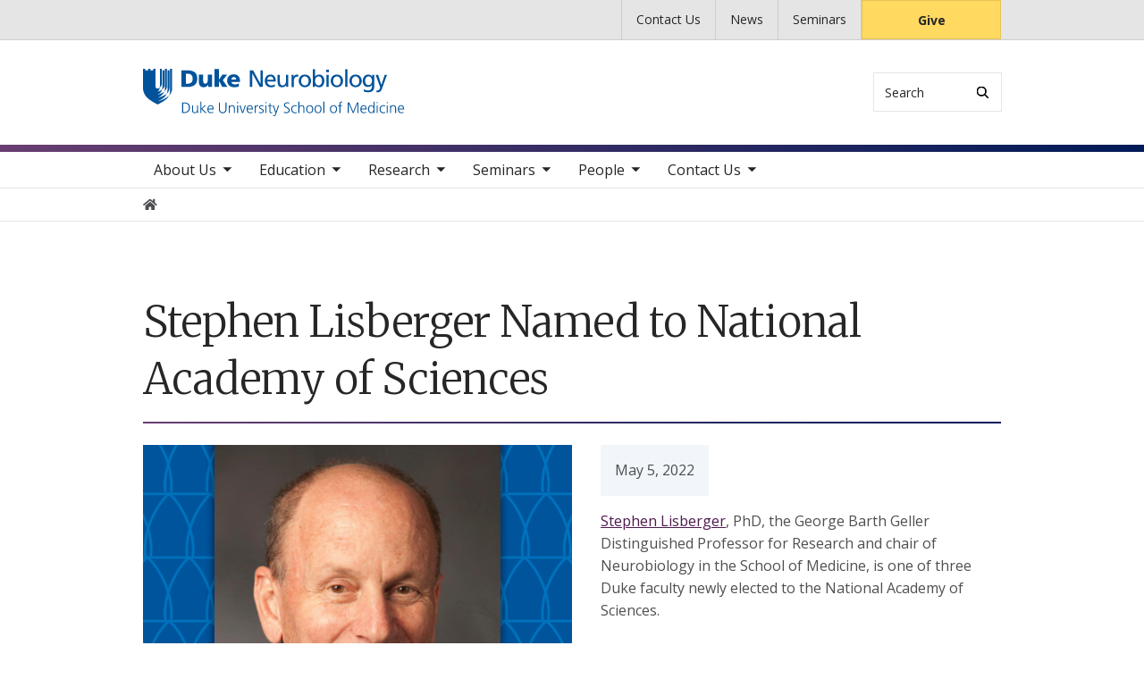

--- FILE ---
content_type: text/html; charset=UTF-8
request_url: https://www.neuro.duke.edu/news/stephen-lisberger-named-national-academy-sciences
body_size: 7673
content:

<!DOCTYPE html>
<html lang="en" dir="ltr" prefix="content: http://purl.org/rss/1.0/modules/content/  dc: http://purl.org/dc/terms/  foaf: http://xmlns.com/foaf/0.1/  og: http://ogp.me/ns#  rdfs: http://www.w3.org/2000/01/rdf-schema#  schema: http://schema.org/  sioc: http://rdfs.org/sioc/ns#  sioct: http://rdfs.org/sioc/types#  skos: http://www.w3.org/2004/02/skos/core#  xsd: http://www.w3.org/2001/XMLSchema# ">
  <head>
    <meta charset="utf-8" />
<meta name="description" content="Stephen Lisberger, PhD, the George Barth Geller Distinguished Professor for Research and chair of Neurobiology in the School of Medicine, is one of three Duke faculty newly elected to the National Academy of Sciences. " />
<link rel="canonical" href="https://www.neuro.duke.edu/news/stephen-lisberger-named-national-academy-sciences" />
<meta property="og:site_name" content="Duke Neurobiology" />
<meta property="og:type" content="News" />
<meta property="og:url" content="https://www.neuro.duke.edu/news/stephen-lisberger-named-national-academy-sciences" />
<meta property="og:title" content="Stephen Lisberger Named to National Academy of Sciences" />
<meta property="og:description" content="Stephen Lisberger, PhD, the George Barth Geller Distinguished Professor for Research and chair of Neurobiology in the School of Medicine, is one of three Duke faculty newly elected to the National Academy of Sciences. " />
<meta property="og:image" content="https://www.neuro.duke.edu/sites/default/files/styles/social_media_card/public/2022-06/lisberger_news.neuro_.png?h=252f27fa&amp;itok=Sq_wwu5F" />
<meta property="og:image:alt" content="Stephen Lisberger, PhD" />
<meta name="twitter:card" content="summary_large_image" />
<meta name="Generator" content="Drupal 10 (https://www.drupal.org)" />
<meta name="MobileOptimized" content="width" />
<meta name="HandheldFriendly" content="true" />
<meta name="viewport" content="width=device-width, initial-scale=1, shrink-to-fit=no" />
<meta http-equiv="x-ua-compatible" content="ie=edge" />
<link rel="icon" href="/themes/contrib/som/favicon.ico" type="image/vnd.microsoft.icon" />
<script src="/sites/default/files/google_tag/default_centrally_managed/google_tag.script.js?t8ytig" defer></script>
<script>window.a2a_config=window.a2a_config||{};a2a_config.callbacks=[];a2a_config.overlays=[];a2a_config.templates={};</script>

    <title>Stephen Lisberger Named to National Academy of Sciences | Duke Neurobiology</title>
    <link rel="sitemap" type="application/xml" href="https://www.neuro.duke.edu/sitemap.xml">
    <link rel="stylesheet" media="all" href="/sites/default/files/css/css_v2upUUZVUE4QOwwzuMPiIqa6ugzms7rioMg07pv3rNc.css?delta=0&amp;language=en&amp;theme=som&amp;include=eJxtjEEOwyAMBD9Ew5OidTDUEuDIdlTx--bQW3obaTSDUkIxV8YPtmo6I5FqeBjOnWAmmskY5bBr0NPVu8CHXQc_5WB3NPa9S3v_GU8tnAYXQa7Sg207cIboTPcvt66E_vJYXWZLvjx4ZILzFxc7Sak" />
<link rel="stylesheet" media="all" href="/sites/default/files/css/css_co4nzUXGrdxJxrPhsai2yqcv3mcCAgaslE-llGyduu8.css?delta=1&amp;language=en&amp;theme=som&amp;include=eJxtjEEOwyAMBD9Ew5OidTDUEuDIdlTx--bQW3obaTSDUkIxV8YPtmo6I5FqeBjOnWAmmskY5bBr0NPVu8CHXQc_5WB3NPa9S3v_GU8tnAYXQa7Sg207cIboTPcvt66E_vJYXWZLvjx4ZILzFxc7Sak" />
<link rel="stylesheet" media="all" href="//use.fontawesome.com/releases/v5.13.0/css/all.css" />
<link rel="stylesheet" media="all" href="/sites/default/files/css/css_avjq26L6kLt5uHkmoKvPjgPjB5MfyjVoZCY_oTFzrfk.css?delta=3&amp;language=en&amp;theme=som&amp;include=eJxtjEEOwyAMBD9Ew5OidTDUEuDIdlTx--bQW3obaTSDUkIxV8YPtmo6I5FqeBjOnWAmmskY5bBr0NPVu8CHXQc_5WB3NPa9S3v_GU8tnAYXQa7Sg207cIboTPcvt66E_vJYXWZLvjx4ZILzFxc7Sak" />
<link rel="stylesheet" media="all" href="//alertbar.oit.duke.edu/sites/all/themes/blackwell/css/alert.css" />

    
  </head>
  <body class="layout-one-sidebar layout-sidebar-second page-node-331 path-node node--type-news accent_purple">
    <noscript><iframe src="https://www.googletagmanager.com/ns.html?id=GTM-PG26BST" height="0" width="0" style="display:none;visibility:hidden"></iframe></noscript>
      <div class="dialog-off-canvas-main-canvas" data-off-canvas-main-canvas>
    


  
<div id="page-wrapper">
  <div id="page">
    <script src="https://alertbar.oit.duke.edu/alert.html"></script>
    <header id="header" class="header" role="banner" aria-label="Site header">

      <a href="#main-content" class="visually-hidden focusable skip-link">
        Skip to main content
      </a>

      
                          <div class="navbar Normal bg-gray desktop-top-nav" id="navbar-top"" aria-label="Utility navigation">
            <div class="container">
                
<div id="block-som-centennialbanner" class="block block-block-content block-block-contentaeb3d3c4-d85f-47a9-ac0b-70b508f40f5a block-unrestricted-text">
  
    
      
            <div class="clearfix text-formatted body apply-accent"><script>
    // Set current date and active date range
    var currentDate = new Date();
    var startDate = new Date('2024-01-01');
    var endDate = new Date('2025-05-11');

    // Check if the current datetime is in the target date range
    if (currentDate >= startDate && currentDate <= endDate) {

        // Create a new div element
        var newDiv = document.createElement('div');
        newDiv.className = "centennial centennial-brand-bar centennial-brand-bar--black";
        newDiv.innerHTML = `

    <a href="https://100.duke.edu/" class="centennial-brand-bar__link" title="Duke Centennial - Celebrating the past, inspiring the present and looking toward the future">
        <img class="centennial-brand-bar__logo" src="https://assets.styleguide.duke.edu/cdn/logos/centennial/duke-centennial-white.svg" alt="Duke 100 Centennial logo" width="147" height="40" style="width:147px;height:40px" />
    </a>

    <style>
        .centennial-brand-bar--black {
            background:#000;
            background: linear-gradient(180deg, rgba(26,26,32,1) 90%, rgba(0,0,0,1) 100%);
            text-align:center;
            padding:5px 0;
        }
        .centennial-brand-bar--black .centennial-brand-bar__link {
            display:inline-block;
            padding:5px;
            position:relative;
            vertical-align:middle;
        }
        .centennial-brand-bar--black .centennial-brand-bar__link:before {
            content:"";
            background:radial-gradient(farthest-side at 50% 110% , rgba(255,255,255,.4) 0%, rgba(255,255,255,0) 100%);
            opacity:0;
            position:absolute;
            transition:opacity .25s ease-in-out;
            top:0;
            right:0;
            bottom:0;
            left:0;
        }
        .centennial-brand-bar--black .centennial-brand-bar__link:hover:before {
            opacity:1;
        }
        .centennial-brand-bar--black .centennial-brand-bar__logo {
            display:block;
            position:relative;
            z-index:3;
        }
    </style>

    `;

        // Check if a div with the class "centennial-banner" already exists
        if (!document.querySelector('.centennial-brand-bar')) {
            // Find the element with the ID "this-alert"
            var referenceElement = document.getElementById('dukealert');

            // Add the class "centennial-banner" to the new div
            //newDiv.firstChild.classList.add('centennial-banner');

            // Insert the new div after the element with the ID "this-alert"
            referenceElement.parentNode.insertBefore(newDiv, referenceElement.nextSibling);
        }
    }
</script></div>
      
  </div>


<nav role="navigation" aria-labelledby="block-utility--2-menu" id="block-utility--2" class="menu--utility">

          
  

  <h2 class="sr-only" id="block-utility--2-menu">Utility</h2>

  

        
              <ul block="block-utility--2" class="clearfix nav">
                    <li class="nav-item">
                <a href="/" class="nav-link nav-link--" data-drupal-link-system-path="&lt;front&gt;">Contact Us</a>
              </li>
                <li class="nav-item">
                <a href="/" class="nav-link nav-link--" data-drupal-link-system-path="&lt;front&gt;">News</a>
              </li>
                <li class="nav-item">
                <a href="/" class="nav-link nav-link--" data-drupal-link-system-path="&lt;front&gt;">Seminars</a>
              </li>
                <li class="nav-item">
                <a href="https://www.gifts.duke.edu/dmaa?" class="button nav-link nav-link-https--wwwgiftsdukeedu-dmaa">Give</a>
              </li>
        </ul>
  


  </nav>


            </div>
          </div>
        
                <div class="alternative-header">
          
        </div>

                <div class="navbar bg-light navbar-expand-lg" id="navbar-main-branding">
          <div class="container">
              
<div id="block-sitebranding" class="clearfix block-system-branding-block site-branding">
      <a href="/" title="Home" rel="home" class="navbar-brand">
              <img src="/sites/default/files/2021-03/neurobiology-logo-blue.svg" alt="Home"  id="block-sitebranding" class="clearfix block-system-branding-block site-branding img-fluid d-inline-block align-top" />
                </a>
    
</div>  



                                      <div class="form-inline navbar-form">
                  
<div class="search-api-page-block-form-search search-api-page-block-form search-form search-block-form block block-search-api-page block-search-api-page-form-block block-" data-drupal-selector="search-api-page-block-form-search" id="block-searchform">
  
    
  <div class='content'>
    <form block="block-searchform" action="/news/stephen-lisberger-named-national-academy-sciences" method="post" id="search-api-page-block-form-search" accept-charset="UTF-8" class="aaron header-search-form search-form search-block-form form-row">
  <div class="input-group">
    



  <div class="js-form-item js-form-type-search form-type-search js-form-item-keys form-item-keys form-no-label form-group">
          <label for="edit-keys" class="visually-hidden">Search</label>
                    <input title="Enter the terms you wish to search for." data-drupal-selector="edit-keys" type="search" id="edit-keys" name="keys" value="" size="15" maxlength="128" class="form-search form-control" style="border-top-right-radius: 0; border-bottom-right-radius: 0" placeholder="Search" />

                      </div>
<input autocomplete="off" data-drupal-selector="form-j4msywulcuabv8mefuytgsrqsftn8d6vsoobn-ukhue" type="hidden" name="form_build_id" value="form-J4MSywulCUAbV8MEFUyTgSRqSFtn8D6vSoOBN-UkHuE" class="form-control" />
<input data-drupal-selector="edit-search-api-page-block-form-search" type="hidden" name="form_id" value="search_api_page_block_form_search" class="form-control" />
<div data-drupal-selector="edit-actions" class="form-actions js-form-wrapper form-group form-inline" id="edit-actions">
<span class="input-group-append">
      <button class="search-form__submit button js-form-submit form-submit btn-" data-drupal-selector="edit-submit" type="submit" name="op" value="Search" aria-label="Search"><i class="icon-search"></i></button>
  </span>
</div>

  </div>
</form>


</div>
</div>


              </div>
            
                          <button class="navbar-toggler navbar-hamburger-button ml-auto" type="button" data-bs-toggle="collapse" data-bs-target="#CollapsingNavbar" aria-controls="CollapsingNavbar" aria-expanded="false" aria-label="Toggle navigation">
                <span class="navbar-hamburger-button_label label-menu">Menu</span>
                <span class="navbar-hamburger-button_label label-close">Close</span>
                <span class="hamburger-box">
                  <span class="hamburger-inner"></span>
                </span>
              </button>
            
          </div>
        </div>

        <div class="header-accent"></div>

                <div class="navbar bg-light navbar-expand-lg menu--main__wrapper" id="navbar-main" aria-label="Main navigation section">
          <div class="container">
                          <div class="collapse navbar-collapse w-100" id="CollapsingNavbar">
                  

<nav role="navigation" aria-labelledby="block-mainnavigation-menu" id="block-mainnavigation" class="menu--main">

          
  

  <h2 class="sr-only" id="block-mainnavigation-menu">Main navigation</h2>

  

        
              <ul block="block-mainnavigation" class="clearfix nav navbar-nav">
                    <li class="nav-item menu-item--expanded dropdown">
                          <span class="nav-link nav-link-">About Us</span>
          <button class="dropdown-toggle" data-bs-toggle="dropdown" aria-expanded="false"><span class="sr-only">toggle sub nav items</span><span class="caret"></span></button>
                        <ul class="dropdown-menu">
                    <li class="dropdown-item">
                          <a href="/about-us/overview" class="nav-link--about-us-overview" data-drupal-link-system-path="node/12">Overview</a>
              </li>
                <li class="dropdown-item menu-item--collapsed">
                          <a href="/about-us/leadership-administration" class="nav-link--about-us-leadership-administration" data-drupal-link-system-path="node/38">Leadership &amp; Administration</a>
              </li>
                <li class="dropdown-item menu-item--collapsed">
                          <a href="/about-us/science-culture-and-accountability" class="nav-link--about-us-science-culture-and-accountability" data-drupal-link-system-path="node/14">Science Culture and Accountability</a>
              </li>
                <li class="dropdown-item">
                          <a href="/about-us/professionalism-and-workplace-environment" class="nav-link--about-us-professionalism-and-workplace-environment" data-drupal-link-system-path="node/15">Professionalism and the Workplace Environment</a>
              </li>
                <li class="dropdown-item menu-item--collapsed">
                          <a href="/about-us/2025-annual-retreat" class="nav-link--about-us-2025-annual-retreat" data-drupal-link-system-path="node/16">Annual Retreat</a>
              </li>
                <li class="dropdown-item">
                          <a href="/about-us/bill-hall-prize" class="nav-link--about-us-bill-hall-prize" data-drupal-link-system-path="node/18">Bill Hall Prize</a>
              </li>
                <li class="dropdown-item">
                          <a href="/about-us/make-gift" class="nav-link--about-us-make-gift" data-drupal-link-system-path="node/964">Make a Gift</a>
              </li>
                <li class="dropdown-item">
                          <a href="/about-us/department-calendar" class="nav-link--about-us-department-calendar" data-drupal-link-system-path="node/529">Department Calendar</a>
              </li>
        </ul>
  

              </li>
                <li class="nav-item menu-item--expanded dropdown">
                          <span class="nav-link nav-link-" title="graduate and postdoctoral training">Education</span>
          <button class="dropdown-toggle" data-bs-toggle="dropdown" aria-expanded="false"><span class="sr-only">toggle sub nav items</span><span class="caret"></span></button>
                        <ul class="dropdown-menu">
                    <li class="dropdown-item menu-item--collapsed">
                          <a href="/education/graduate-training-program-0" class="nav-link--education-graduate-training-program-0" data-drupal-link-system-path="node/543">Graduate Training Program</a>
              </li>
                <li class="dropdown-item">
                          <a href="/education/postdoctoral-training" class="nav-link--education-postdoctoral-training" data-drupal-link-system-path="node/91">Postdoctoral Training</a>
              </li>
                <li class="dropdown-item">
                          <a href="/education/undergraduate-neuroscience-program" class="nav-link--education-undergraduate-neuroscience-program" data-drupal-link-system-path="node/94">Undergraduate Neuroscience Program</a>
              </li>
        </ul>
  

              </li>
                <li class="nav-item menu-item--expanded dropdown">
                          <span class="nav-link nav-link-">Research</span>
          <button class="dropdown-toggle" data-bs-toggle="dropdown" aria-expanded="false"><span class="sr-only">toggle sub nav items</span><span class="caret"></span></button>
                        <ul class="dropdown-menu">
                    <li class="dropdown-item menu-item--collapsed">
                          <a href="/research/faculty-labs" class="nav-link--research-faculty-labs" data-drupal-link-system-path="node/497">Faculty Labs</a>
              </li>
                <li class="dropdown-item">
                          <a href="/research/affiliated-centers-and-institutes" class="nav-link--research-affiliated-centers-and-institutes" data-drupal-link-system-path="node/20">Affiliated Centers and Institutes</a>
              </li>
                <li class="dropdown-item">
                          <a href="/research/research-news" class="nav-link--research-research-news" data-drupal-link-system-path="node/21">Research News</a>
              </li>
                <li class="dropdown-item">
                          <a href="/research/research-resources" class="nav-link--research-research-resources" data-drupal-link-system-path="node/23">Research Resources</a>
              </li>
        </ul>
  

              </li>
                <li class="nav-item menu-item--expanded dropdown">
                          <span class="nav-link nav-link-">Seminars</span>
          <button class="dropdown-toggle" data-bs-toggle="dropdown" aria-expanded="false"><span class="sr-only">toggle sub nav items</span><span class="caret"></span></button>
                        <ul class="dropdown-menu">
                    <li class="dropdown-item">
                          <a href="/seminars/neurobiology-seminar-program" class="nav-link--seminars-neurobiology-seminar-program" data-drupal-link-system-path="node/530">Neurobiology Seminar Program</a>
              </li>
                <li class="dropdown-item">
                          <a href="/seminars/ruth-k-broad-foundation-seminars" class="nav-link--seminars-ruth-k-broad-foundation-seminars" data-drupal-link-system-path="node/532">Ruth K. Broad Foundation Seminars</a>
              </li>
                <li class="dropdown-item">
                          <a href="/seminars/informal-and-student-seminars" class="nav-link--seminars-informal-and-student-seminars" data-drupal-link-system-path="node/534">Informal and Student Seminars</a>
              </li>
                <li class="dropdown-item">
                          <a href="/seminars/past-seminars" class="nav-link--seminars-past-seminars" data-drupal-link-system-path="node/569">Past Seminars</a>
              </li>
        </ul>
  

              </li>
                <li class="nav-item menu-item--expanded dropdown">
                          <span class="nav-link nav-link-">People</span>
          <button class="dropdown-toggle" data-bs-toggle="dropdown" aria-expanded="false"><span class="sr-only">toggle sub nav items</span><span class="caret"></span></button>
                        <ul class="dropdown-menu">
                    <li class="dropdown-item">
                          <a href="/people/primary-faculty" class="nav-link--people-primary-faculty" data-drupal-link-system-path="node/36">Department Faculty</a>
              </li>
                <li class="dropdown-item">
                          <a href="/people/training-faculty" class="nav-link--people-training-faculty" data-drupal-link-system-path="node/35">Training Faculty</a>
              </li>
                <li class="dropdown-item menu-item--collapsed">
                          <a href="/people/students" class="nav-link--people-students" data-drupal-link-system-path="node/11">Students</a>
              </li>
                <li class="dropdown-item">
                          <a href="/people/postdoctoral-research-associates" class="nav-link--people-postdoctoral-research-associates" data-drupal-link-system-path="node/40">Postdocs &amp; Research Associates</a>
              </li>
                <li class="dropdown-item">
                          <a href="/people/lab-affiliates" class="nav-link--people-lab-affiliates" data-drupal-link-system-path="node/41">Lab Affiliates</a>
              </li>
                <li class="dropdown-item">
                          <a href="/about-us/leadership-administration" class="nav-link--about-us-leadership-administration" data-drupal-link-system-path="node/38">Leadership &amp; Administration</a>
              </li>
        </ul>
  

              </li>
                <li class="nav-item menu-item--expanded dropdown">
                          <span class="nav-link nav-link-">Contact Us</span>
          <button class="dropdown-toggle" data-bs-toggle="dropdown" aria-expanded="false"><span class="sr-only">toggle sub nav items</span><span class="caret"></span></button>
                        <ul class="dropdown-menu">
                    <li class="dropdown-item">
                          <a href="/contact-us/duke-neurobiology-location-and-map" class="nav-link--contact-us-duke-neurobiology-location-and-map" data-drupal-link-system-path="node/101">Location and Map</a>
              </li>
                <li class="dropdown-item">
                          <a href="/contact-us/reserve-room" class="nav-link--contact-us-reserve-room" data-drupal-link-system-path="node/102">Reserve a Room</a>
              </li>
                <li class="dropdown-item">
                          <a href="/contact-us/request-building-access" class="nav-link--contact-us-request-building-access" data-drupal-link-system-path="node/103">Request Building Access</a>
              </li>
                <li class="dropdown-item">
                          <a href="/contact-us/whistleblower-form" class="nav-link--contact-us-whistleblower-form" data-drupal-link-system-path="node/104">Whistleblower Form</a>
              </li>
        </ul>
  

              </li>
        </ul>
  


  </nav>


                <div class="mobile-top-nav">
                    
<div id="block-som-centennialbanner" class="block block-block-content block-block-contentaeb3d3c4-d85f-47a9-ac0b-70b508f40f5a block-unrestricted-text">
  
    
      
            <div class="clearfix text-formatted body apply-accent"><script>
    // Set current date and active date range
    var currentDate = new Date();
    var startDate = new Date('2024-01-01');
    var endDate = new Date('2025-05-11');

    // Check if the current datetime is in the target date range
    if (currentDate >= startDate && currentDate <= endDate) {

        // Create a new div element
        var newDiv = document.createElement('div');
        newDiv.className = "centennial centennial-brand-bar centennial-brand-bar--black";
        newDiv.innerHTML = `

    <a href="https://100.duke.edu/" class="centennial-brand-bar__link" title="Duke Centennial - Celebrating the past, inspiring the present and looking toward the future">
        <img class="centennial-brand-bar__logo" src="https://assets.styleguide.duke.edu/cdn/logos/centennial/duke-centennial-white.svg" alt="Duke 100 Centennial logo" width="147" height="40" style="width:147px;height:40px" />
    </a>

    <style>
        .centennial-brand-bar--black {
            background:#000;
            background: linear-gradient(180deg, rgba(26,26,32,1) 90%, rgba(0,0,0,1) 100%);
            text-align:center;
            padding:5px 0;
        }
        .centennial-brand-bar--black .centennial-brand-bar__link {
            display:inline-block;
            padding:5px;
            position:relative;
            vertical-align:middle;
        }
        .centennial-brand-bar--black .centennial-brand-bar__link:before {
            content:"";
            background:radial-gradient(farthest-side at 50% 110% , rgba(255,255,255,.4) 0%, rgba(255,255,255,0) 100%);
            opacity:0;
            position:absolute;
            transition:opacity .25s ease-in-out;
            top:0;
            right:0;
            bottom:0;
            left:0;
        }
        .centennial-brand-bar--black .centennial-brand-bar__link:hover:before {
            opacity:1;
        }
        .centennial-brand-bar--black .centennial-brand-bar__logo {
            display:block;
            position:relative;
            z-index:3;
        }
    </style>

    `;

        // Check if a div with the class "centennial-banner" already exists
        if (!document.querySelector('.centennial-brand-bar')) {
            // Find the element with the ID "this-alert"
            var referenceElement = document.getElementById('dukealert');

            // Add the class "centennial-banner" to the new div
            //newDiv.firstChild.classList.add('centennial-banner');

            // Insert the new div after the element with the ID "this-alert"
            referenceElement.parentNode.insertBefore(newDiv, referenceElement.nextSibling);
        }
    }
</script></div>
      
  </div>


<nav role="navigation" aria-labelledby="block-utility--2-menu" id="block-utility--2" class="menu--utility">

          
  

  <h2 class="sr-only" id="block-utility--2-menu">Utility</h2>

  

        
              <ul block="block-utility--2" class="clearfix nav">
                    <li class="nav-item">
                <a href="/" class="nav-link nav-link--" data-drupal-link-system-path="&lt;front&gt;">Contact Us</a>
              </li>
                <li class="nav-item">
                <a href="/" class="nav-link nav-link--" data-drupal-link-system-path="&lt;front&gt;">News</a>
              </li>
                <li class="nav-item">
                <a href="/" class="nav-link nav-link--" data-drupal-link-system-path="&lt;front&gt;">Seminars</a>
              </li>
                <li class="nav-item">
                <a href="https://www.gifts.duke.edu/dmaa?" class="button nav-link nav-link-https--wwwgiftsdukeedu-dmaa">Give</a>
              </li>
        </ul>
  


  </nav>


                </div>
              </div>
                      </div>
        </div>
          </header>

      <div class="breadcrumb-wrapper">
      

  <nav role="navigation" aria-label="breadcrumb">
    <ol class="breadcrumb">
      <li class="breadcrumb-item">
        <a href="/"><i class="fa fa-home"></i><span class="sr-only">Home</span></a>
      </li>
          
                
              </ol>
  </nav>

  </div>  



    
    <div id="main-wrapper" class="clearfix">

              <div class="container layout-main-wrapper layout-no-sidebar" id="main">

                      <main class="main-content" id="content" role="main">
              <a id="main-content" tabindex="-1"></a>
                <div data-drupal-messages-fallback class="hidden"></div>
<div id="block-som-page-title" class="block block-core block-page-title-block block-">
  
    
      
  <h1 class="title">Stephen Lisberger Named to National Academy of Sciences</h1>


  </div>

<div id="block-mainpagecontent" class="block block-system block-system-main-block block-">
  
    
      

<article about="/news/stephen-lisberger-named-national-academy-sciences" class="clearfix news-full">
  
      <div class="author-info">
      <div class="author-info-text">
        
        
            <div class="field-date apply-accent"><time datetime="2022-05-05T12:00:00Z" class="datetime">May 5, 2022</time>
</div>
      
      </div>
    </div>
    

<div  class="field-group-featured-image align-left"  class="field-group-featured-image align-left">
  <div class="field-group-featured-image-inner">
    
<div class="field-featured-image apply-accent">  <img loading="eager" src="/sites/default/files/styles/freeform_scaled/public/2022-06/lisberger_news.neuro_.png?itok=F6TcFp3Y" width="600" height="400" alt="Stephen Lisberger, PhD" typeof="foaf:Image" class="image-style-freeform-scaled" />


</div>

    
  </div>
</div>


            <div class="clearfix text-formatted body apply-accent"><p><a href="/profile/stephen-lisberger" target="_blank">Stephen Lisberger</a>, PhD, the George Barth Geller Distinguished Professor for Research and chair of Neurobiology in the School of Medicine, is one of three Duke faculty newly elected to the National Academy of Sciences.&nbsp;</p>

<p>Lisberger’s research investigates how the brain learns motor skills, and how we use what we see to guide how we move. His approaches involve studies of eye movements using behavior, neural recordings, and computational analysis.&nbsp;</p>

<p>Also elected from Duke this year were Anne Pusey, the James B. Duke Distinguished Professor Emerita of Evolutionary Anthropology in Trinity Arts &amp; Sciences; and Kate Scholberg, the Arts &amp; Sciences Distinguished Professor of Physics in Trinity Arts &amp; Sciences.&nbsp;</p>

<p>The National Academy of Science announced the election of 120 new members and 30 international members in recognition of their distinguished and continuing achievements in original research. Duke’s three new members join 28 other members of the National Academy of Sciences on the Duke faculty.&nbsp;</p>

<p>Established by an Act of Congress, signed by President Abraham Lincoln in 1863, the NAS is charged with providing independent, objective advice to the nation on matters related to science and technology.</p></div>
      
<div class="addtoany-wrapper">
<span class="a2a_kit a2a_kit_size_32 addtoany_list" data-a2a-url="https://www.neuro.duke.edu/news/stephen-lisberger-named-national-academy-sciences" data-a2a-title="Stephen Lisberger Named to National Academy of Sciences"><p class="label">Share</p><a class="a2a_button_bluesky"></a><a class="a2a_button_facebook"></a><a class="a2a_button_x"></a><a class="a2a_button_linkedin"></a><a class="a2a_dd addtoany_share" href="https://www.addtoany.com/share#url=https%3A%2F%2Fwww.neuro.duke.edu%2Fnews%2Fstephen-lisberger-named-national-academy-sciences&amp;title=Stephen%20Lisberger%20Named%20to%20National%20Academy%20of%20Sciences"></a></span></div>
</article>

  </div>


            </main>

                                    
                        
            
                  </div>
          </div>
        <footer class="site-footer">
              <div class="container">
                      <div class="site-footer__top clearfix row">
              <div class="col-lg-3">
                  
<div id="block-generalcontactblock" class="block block-block-content block-block-content299eda1d-b306-4b49-86c1-922b9287a0aa block-contact-info-block">
  
    
      
            <div class="clearfix text-formatted body apply-accent"><article class="align-center media media--type-image media--view-mode-full">
  
      
            <div class="field-media-image apply-accent">  <img loading="lazy" src="/sites/default/files/2021-03/neurobiology-logo-blue.svg" alt="Duke Department of Neurobiology logo" typeof="foaf:Image">

</div>
      
  </article>


<p>Duke Neurobiology<br>
Box 3209 DUMC<br>
Durham NC 27710<br>
&nbsp;</p></div>
      
  </div>


              </div>
              <div class="col-lg-3 footer-menu__wrapper">
                  

<nav role="navigation" aria-labelledby="block-som-mainnavigation-footer-menu" id="block-som-mainnavigation-footer" class="menu--main">

          
  

  <h2 class="sr-only" id="block-som-mainnavigation-footer-menu">Main navigation</h2>

  

        
              <div block="block-som-mainnavigation-footer" class="clearfix nav navbar-nav">
        <ul class="column">
                      <li class="nav-item menu-item--collapsed">
                <span class="nav-link nav-link-">About Us</span>
        
              </li>
                      <li class="nav-item menu-item--collapsed">
                <span class="nav-link nav-link-" title="graduate and postdoctoral training">Education</span>
        
              </li>
                      <li class="nav-item menu-item--collapsed">
                <span class="nav-link nav-link-">Research</span>
        
              </li>
                      <li class="nav-item menu-item--collapsed">
                <span class="nav-link nav-link-">Seminars</span>
        
              </li>
                      <li class="nav-item menu-item--collapsed">
                <span class="nav-link nav-link-">People</span>
        
              </li>
                      <li class="nav-item menu-item--collapsed">
                <span class="nav-link nav-link-">Contact Us</span>
        
              </li>
        </ul>
    </div>
  


  </nav>


              </div>
              <div class="col-lg-3 footer-menu__wrapper">
                  

<nav role="navigation" aria-labelledby="block-footer-navigation-main-menu" id="block-footer-navigation-main" class="menu--footer">

          
  

  <h2 class="sr-only" id="block-footer-navigation-main-menu">Footer</h2>

  

        
              <div block="block-footer-navigation-main" class="clearfix nav navbar-nav">
        <ul class="column">
                      <li class="nav-item">
                <a href="https://medschool.duke.edu/terms-and-conditions" class="nav-link nav-link-https--medschooldukeedu-terms-and-conditions">Terms and Conditions</a>
        
              </li>
                      <li class="nav-item">
                <a href="https://accessibility.duke.edu" class="nav-link nav-link-https--accessibilitydukeedu">Accessibility</a>
        
              </li>
        </ul>
    </div>
  


  </nav>


              </div>
              <div class="col-lg-3">
                  
<div id="block-mainsitesocialfooter" class="block block-block-content block-block-content02426db0-7635-4c56-9c5e-e7bee8d86fe4 block-footer-block-type">
  
    
      
  <a href="https://www.linkedin.com/company/duke-neurobiology" class="footer-social-link">
    <span class='icon' aria-hidden="true"></span>
    <span class="visually-hidden">LinkedIn</span>
  </a>



  </div>

<div id="block-som-givecampaign" class="block block-block-content block-block-content5c643b71-eefc-4e28-97a9-b63e305a9444 block-unrestricted-text">
  
    
      
            <div class="clearfix text-formatted body apply-accent"><div class="menu--utility">
    <p class="text-center"><a href="https://www.gifts.duke.edu/dmaa" class="button nav-link nav-link--">Give</a></p>
</div></div>
      
  </div>


              </div>
            </div>
                  </div>

                <div class="site-footer__bottom">
          <div class="container">
            <div class="row">
              <div class="col-md-6">
                <p>
                  <a href="https://medschool.duke.edu">medschool.duke.edu</a>
                  <a href="https://duke.edu">duke.edu</a>
                  <a href="https://dukehealth.org">dukehealth.org</a>
                </p>
              </div>
              <div class="col-md-6">
                <p>@2026 Duke University and Duke University Health System.
                  All rights reserved.</p>
              </div>
            </div>
          </div>
        </div>

      </div>
      </footer>
</div></div>

  </div>

    
    <script type="application/json" data-drupal-selector="drupal-settings-json">{"path":{"baseUrl":"\/","pathPrefix":"","currentPath":"node\/331","currentPathIsAdmin":false,"isFront":false,"currentLanguage":"en"},"pluralDelimiter":"\u0003","suppressDeprecationErrors":true,"field_group":{"html_element":{"mode":"default","context":"view","settings":{"classes":"","show_empty_fields":false,"id":"","element":"div","show_label":false,"label_element":"h3","label_element_classes":"","attributes":"","effect":"none","speed":"fast"}}},"ajaxTrustedUrl":{"form_action_p_pvdeGsVG5zNF_XLGPTvYSKCf43t8qZYSwcfZl2uzM":true},"user":{"uid":0,"permissionsHash":"f9086e910defb8f89d4f20da34eecbb6d84fc1c786c6e96dab24d3705873b6df"}}</script>
<script src="/sites/default/files/js/js_GbyfTzfvVNvmWEgF9hSuBkSnay9QCx96WfnyzxyWnHk.js?scope=footer&amp;delta=0&amp;language=en&amp;theme=som&amp;include=eJxLTEkpyU_Mq9RPhDL00ory80p0klNzUpOKSov1YQyd4vxc_fSc_KTEHN3iksqczLx0AMzFF4Y"></script>
<script src="https://static.addtoany.com/menu/page.js" defer></script>
<script src="/sites/default/files/js/js_XoamN3nlCpoDZUg3Hwi-QruD3X1FHJVZFDiW3hmVYj8.js?scope=footer&amp;delta=2&amp;language=en&amp;theme=som&amp;include=eJxLTEkpyU_Mq9RPhDL00ory80p0klNzUpOKSov1YQyd4vxc_fSc_KTEHN3iksqczLx0AMzFF4Y"></script>

  </body>
</html>


--- FILE ---
content_type: image/svg+xml
request_url: https://www.neuro.duke.edu/sites/default/files/2021-03/neurobiology-logo-blue.svg
body_size: 9269
content:
<svg version="1.1" id="Layer_1" xmlns="http://www.w3.org/2000/svg" width="277" height="50" x="0" y="0" viewBox="0 0 277 50" xml:space="preserve"><style>.st0{fill:#00539b}</style><path class="st0" d="M25.67 29.7c-3.93 2.87-9.69 4.49-10.2 4.62.44-.21 5.17-2.51 7.27-4.57 1-.99 1.81-2.44 2.34-3.63-.25.22-.44.62-2.92 1.95-2.35 1.25-6.3 2.66-6.7 2.8v-.01c.35-.19 3.15-1.75 4.86-3.68 1.02-1.15 1.84-2.17 2.26-3.2-2 1.6-6.69 3.32-7.12 3.48v-.01c.27-.16 2.01-1.24 3.44-2.91 1.04-1.21 1.15-2 1.31-2.64-2.2 1.74-4.45 2.08-4.75 2.11v-.02c.28-.19 2.18-1.53 2.27-4.19-1.73 1.57-3.22 1.02-3.92.4-.69-.61-.67-1.94-.67-1.94V0h-2.32v1.7H7.74V0H5.42v1.7H2.33V0H0v20.98s.04 5.96 5.5 10.47c3.83 3.16 9.96 6.14 9.96 6.14.5-.24 6.3-3.11 8.82-5.35 1.81-1.6 2.66-2.65 3.27-4.04-.53.5-1.17.98-1.88 1.5z"/><path class="st0" d="M22.65 16.5V1.75h-2.12v17.58s.06 1.26-.3 2.59c2.78-1.79 2.42-5.42 2.42-5.42z"/><path class="st0" d="M25.35 18.23V0h-2.12v20.85s.07 1.43-.63 3.13c2.74-2.21 2.75-5.75 2.75-5.75z"/><path class="st0" d="M28.06 19.41V1.75h-2.12v20.3s-.18 2.78-.84 4.06c2.99-1.92 2.96-6.7 2.96-6.7z"/><path class="st0" d="M30.77 20.85V0h-2.13v23.86s-.11 2.15-1.07 4.32c3.33-3.2 3.2-7.33 3.2-7.33zM19.94 15.21V0h-2.12v17.94s0 1.35-.07 1.86c2.46-2.1 2.19-4.59 2.19-4.59zM41.36 35.51h2.74c3.96 0 5.53 2.28 5.53 5.52 0 4.01-2.68 5.55-6.34 5.55h-1.93V35.51zm1.1 10.11h.9c3.14 0 5.18-1.27 5.18-4.66 0-3.38-2.01-4.5-4.49-4.5h-1.6v9.16zM58.24 44.67c0 .62 0 1.25.06 1.9h-.97v-1.44h-.03c-.33.73-.94 1.63-2.62 1.63-2 0-2.76-1.33-2.76-3.11v-5.17h1v4.92c0 1.52.54 2.51 1.92 2.51 1.82 0 2.39-1.6 2.39-2.95v-4.47h1v6.18zM60.74 34.68h1v7.12l3.62-3.31h1.28l-3.95 3.58 4.42 4.5h-1.38l-4-4.15v4.15h-1V34.68zM74.09 46.32c-.7.28-1.6.44-2.35.44-2.68 0-3.68-1.81-3.68-4.23 0-2.47 1.36-4.23 3.41-4.23 2.28 0 3.22 1.84 3.22 4.01v.51h-5.53c0 1.71.92 3.09 2.66 3.09.73 0 1.79-.3 2.27-.6v1.01zm-.49-4.36c0-1.41-.57-2.81-2.06-2.81-1.47 0-2.38 1.47-2.38 2.81h4.44zM88.27 42.71c0 3.27-2.39 4.06-4.01 4.06s-4.01-.79-4.01-4.06v-7.2h1.09v7.2c0 1.81 1 3.11 2.92 3.11s2.92-1.3 2.92-3.11v-7.2h1.09v7.2zM90.79 40.39c0-.62 0-1.25-.06-1.9h.97v1.44h.03c.33-.73.94-1.63 2.62-1.63 2 0 2.76 1.33 2.76 3.11v5.17h-1v-4.92c0-1.52-.54-2.5-1.92-2.5-1.82 0-2.39 1.6-2.39 2.95v4.47h-1v-6.19zM100.61 36.33h-1V35h1v1.33zm-1 2.16h1v8.09h-1v-8.09zM105.94 46.58h-1.17l-2.74-8.09h1.09l2.24 6.99h.03l2.35-6.99h1.05l-2.85 8.09zM115.59 46.32c-.7.28-1.6.44-2.35.44-2.68 0-3.68-1.81-3.68-4.23 0-2.47 1.36-4.23 3.41-4.23 2.28 0 3.22 1.84 3.22 4.01v.51h-5.53c0 1.71.92 3.09 2.66 3.09.73 0 1.79-.3 2.27-.6v1.01zm-.49-4.36c0-1.41-.57-2.81-2.06-2.81-1.47 0-2.38 1.47-2.38 2.81h4.44zM118.1 40.3c0-.89 0-1.22-.06-1.81h1v1.55h.03c.37-.9 1.05-1.74 2.08-1.74.24 0 .52.05.7.09v1.05c-.21-.06-.48-.1-.73-.1-1.59 0-2.01 1.78-2.01 3.23v4h-1V40.3zM122.76 45.4c.6.3 1.33.51 2.11.51.95 0 1.79-.52 1.79-1.44 0-1.92-3.88-1.62-3.88-3.96 0-1.6 1.3-2.2 2.63-2.2.43 0 1.28.09 2 .36l-.1.87c-.52-.24-1.24-.38-1.79-.38-1.03 0-1.74.32-1.74 1.35 0 1.51 3.98 1.32 3.98 3.96 0 1.71-1.6 2.3-2.82 2.3-.78 0-1.55-.09-2.27-.38l.09-.99zM130.55 36.33h-1V35h1v1.33zm-1 2.16h1v8.09h-1v-8.09zM136.56 39.35h-1.84v5.23c0 .73.27 1.33 1.08 1.33.38 0 .63-.08.92-.19l.06.83c-.24.09-.73.22-1.22.22-1.78 0-1.84-1.22-1.84-2.7v-4.72h-1.59v-.86h1.59v-1.95l1-.35v2.3h1.84v.86zM140.76 47.78c-.38 1.11-.95 2.22-2.08 2.22-.36 0-.74-.05-1.08-.13l.1-.86c.19.06.38.13.75.13.86 0 1.14-.71 1.46-1.76l.21-.71-2.87-8.18h1.09l2.27 6.76-.02-.02h.03l2.33-6.74H144l-3.24 9.29zM149.21 45.16c.65.41 1.41.65 2.44.65 1.36 0 2.49-.7 2.49-2.27 0-2.17-5.07-2.44-5.07-5.34 0-1.78 1.55-2.89 3.5-2.89.54 0 1.41.08 2.17.37l-.17 1c-.49-.27-1.27-.41-2.01-.41-1.14 0-2.39.47-2.39 1.9 0 2.22 5.07 2.23 5.07 5.47 0 2.24-1.92 3.12-3.63 3.12-1.08 0-1.92-.22-2.5-.47l.1-1.13zM162.6 39.57c-.54-.24-1.19-.41-1.73-.41-1.95 0-3.04 1.41-3.04 3.38 0 1.84 1.11 3.38 2.93 3.38.63 0 1.22-.14 1.82-.37l.09.94c-.68.24-1.32.29-2.08.29-2.6 0-3.87-1.98-3.87-4.23 0-2.49 1.6-4.23 4-4.23.97 0 1.67.22 1.95.32l-.07.93zM164.37 34.68h1v5.17h.03c.43-.89 1.33-1.55 2.52-1.55 2.17 0 2.76 1.44 2.76 3.44v4.84h-1v-4.82c0-1.4-.27-2.6-1.92-2.6-1.78 0-2.4 1.68-2.4 3.09v4.33h-1v-11.9zM176.34 38.3c2.62 0 3.77 2.03 3.77 4.23 0 2.2-1.16 4.23-3.77 4.23-2.62 0-3.77-2.03-3.77-4.23 0-2.2 1.16-4.23 3.77-4.23zm0 7.61c1.74 0 2.68-1.51 2.68-3.38 0-1.87-.94-3.38-2.68-3.38-1.74 0-2.68 1.51-2.68 3.38 0 1.87.94 3.38 2.68 3.38zM185.16 38.3c2.62 0 3.77 2.03 3.77 4.23 0 2.2-1.16 4.23-3.77 4.23-2.62 0-3.77-2.03-3.77-4.23 0-2.2 1.15-4.23 3.77-4.23zm0 7.61c1.74 0 2.68-1.51 2.68-3.38 0-1.87-.94-3.38-2.68-3.38-1.74 0-2.68 1.51-2.68 3.38 0 1.87.94 3.38 2.68 3.38zM190.82 34.68h1v11.89h-1V34.68zM201.51 38.3c2.62 0 3.77 2.03 3.77 4.23 0 2.2-1.16 4.23-3.77 4.23-2.62 0-3.77-2.03-3.77-4.23 0-2.2 1.15-4.23 3.77-4.23zm0 7.61c1.74 0 2.68-1.51 2.68-3.38 0-1.87-.94-3.38-2.68-3.38s-2.68 1.51-2.68 3.38c0 1.87.94 3.38 2.68 3.38zM207.85 39.35h-1.63v-.86h1.63v-.59c0-1.7.06-3.41 2.14-3.41.32 0 .75.05.94.16l-.06.87c-.21-.11-.51-.17-.79-.17-1.36 0-1.22 1.47-1.22 2.44v.7h1.82v.86h-1.82v7.23h-1v-7.23zM216.58 35.51h1.7l4.04 9.73 4.06-9.73h1.57v11.07h-1.09V36.6h-.03l-4.03 9.97h-.94l-4.15-9.97h-.03v9.97h-1.09V35.51zM235.98 46.32c-.7.28-1.6.44-2.35.44-2.68 0-3.68-1.81-3.68-4.23 0-2.47 1.36-4.23 3.41-4.23 2.28 0 3.22 1.84 3.22 4.01v.51h-5.53c0 1.71.92 3.09 2.66 3.09.73 0 1.79-.3 2.27-.6v1.01zm-.49-4.36c0-1.41-.57-2.81-2.06-2.81-1.47 0-2.38 1.47-2.38 2.81h4.44zM244.9 46.58h-1V45.3h-.03c-.54 1.03-1.36 1.47-2.52 1.47-2.22 0-3.33-1.84-3.33-4.23 0-2.46.95-4.23 3.33-4.23 1.59 0 2.38 1.16 2.52 1.55h.03v-5.17h1v11.89zm-3.4-.67c1.78 0 2.4-1.9 2.4-3.38 0-1.47-.62-3.38-2.4-3.38-1.9 0-2.39 1.81-2.39 3.38 0 1.57.49 3.38 2.39 3.38zM248.31 36.33h-1V35h1v1.33zm-1 2.16h1v8.09h-1v-8.09zM256.09 39.57c-.54-.24-1.19-.41-1.73-.41-1.95 0-3.04 1.41-3.04 3.38 0 1.84 1.11 3.38 2.93 3.38.63 0 1.22-.14 1.82-.37l.1.94c-.68.24-1.32.29-2.08.29-2.6 0-3.87-1.98-3.87-4.23 0-2.49 1.6-4.23 4-4.23.97 0 1.67.22 1.95.32l-.08.93zM258.87 36.33h-1V35h1v1.33zm-1 2.16h1v8.09h-1v-8.09zM261.39 40.39c0-.62 0-1.25-.06-1.9h.97v1.44h.03c.33-.73.94-1.63 2.62-1.63 2 0 2.76 1.33 2.76 3.11v5.17h-1v-4.92c0-1.52-.54-2.5-1.92-2.5-1.82 0-2.4 1.6-2.4 2.95v4.47h-1v-6.19zM275.63 46.32c-.7.28-1.6.44-2.35.44-2.68 0-3.68-1.81-3.68-4.23 0-2.47 1.36-4.23 3.41-4.23 2.28 0 3.22 1.84 3.22 4.01v.51h-5.53c0 1.71.92 3.09 2.66 3.09.73 0 1.79-.3 2.27-.6v1.01zm-.49-4.36c0-1.41-.57-2.81-2.06-2.81-1.47 0-2.38 1.47-2.38 2.81h4.44zM40.65 1.66h6.37c6.09 0 10.36 1.91 10.36 8.68 0 6.54-4.39 8.83-10.36 8.83h-6.37V1.66zm4.66 14.04h1.81c3.49 0 5.44-1.81 5.44-5.29s-2.03-5.29-5.44-5.29h-1.81V15.7zM73.04 19.16h-4.11v-2.41h-.05c-.9 1.88-2.71 2.71-4.76 2.71-3.56 0-4.99-2.51-4.99-5.22V6.1h4.51v6.32c0 2.46.85 3.28 2.08 3.28 1.86 0 2.81-1.28 2.81-4.09V6.1h4.51v13.06zM75.73.35h4.51v11.23h.05l3.76-5.49h4.94l-4.54 5.99 4.91 7.07H83.9l-3.61-6.47h-.05v6.47h-4.51V.35z"/><path class="st0" d="M93.58 13.94c.25 1.81 1.63 2.51 3.84 2.51 1.23 0 2.63-.28 3.99-1v3.18c-1.45.58-3.11.83-4.79.83-4.31 0-7.6-2.53-7.6-6.84s2.93-6.82 7-6.82c4.84 0 6.59 3.43 6.59 7.32v.83h-9.03zm4.96-2.55c0-1.5-.7-2.73-2.51-2.73-1.63 0-2.41 1.23-2.51 2.73h5.02z"/><g><path class="st0" d="M113.07 1.66h3.41l7.72 14.09h.05V1.66h2.51v17.5h-3.21l-7.92-14.39h-.05v14.39h-2.51V1.66zM139.52 18.64c-.9.33-1.93.83-4.04.83-4.54 0-6.62-2.76-6.62-6.92 0-3.79 2.38-6.47 5.99-6.47 4.26 0 5.64 3.11 5.64 7.22h-9.13c0 2.53 1.98 4.26 4.21 4.26 1.55 0 3.36-.8 3.94-1.28v2.36zm-1.53-7.1c0-1.96-1.15-3.56-3.19-3.56-2.31 0-3.26 1.91-3.43 3.56h6.62zM153.71 19.16h-2.28v-2.03h-.05c-.7 1.45-2.41 2.33-4.19 2.33-3.31 0-4.79-2.06-4.79-5.49v-7.6h2.36V13c0 2.98.65 4.44 2.71 4.56 2.68 0 3.88-2.16 3.88-5.27V6.38h2.36v12.78zM157.1 6.38h2.21v1.98h.05c.63-1.33 1.98-2.28 3.33-2.28.7 0 1.05.08 1.55.18v2.11c-.42-.18-.9-.23-1.3-.23-2.11 0-3.48 2.01-3.48 5.22v5.82h-2.36V6.38zM171.26 6.07c3.89 0 6.5 2.81 6.5 6.69 0 3.66-2.66 6.69-6.5 6.69-3.86 0-6.52-3.03-6.52-6.69 0-3.88 2.61-6.69 6.52-6.69zm0 11.49c2.76 0 3.99-2.51 3.99-4.79 0-2.43-1.48-4.79-3.99-4.79-2.53 0-4.01 2.36-4.01 4.79 0 2.28 1.23 4.79 4.01 4.79zM179.66.36h2.36v7.77h.05c.73-1.18 2.01-2.06 4.24-2.06 3.71 0 5.52 3.03 5.52 6.47 0 3.51-1.63 6.92-5.49 6.92-2.28 0-3.74-1.15-4.36-2.11h-.05v1.81h-2.26V.36zm6.15 7.62c-2.56 0-3.78 2.43-3.78 4.81 0 2.13 1.1 4.76 3.76 4.76 2.53 0 3.58-2.83 3.53-4.84.05-2.3-.96-4.73-3.51-4.73zM196.54 3.52h-2.66V.86h2.66v2.66zm-2.51 2.86h2.36v12.79h-2.36V6.38zM205.11 6.07c3.89 0 6.5 2.81 6.5 6.69 0 3.66-2.66 6.69-6.5 6.69-3.86 0-6.52-3.03-6.52-6.69 0-3.88 2.61-6.69 6.52-6.69zm0 11.49c2.76 0 3.99-2.51 3.99-4.79 0-2.43-1.48-4.79-3.99-4.79-2.53 0-4.01 2.36-4.01 4.79 0 2.28 1.23 4.79 4.01 4.79zM213.81.36h2.36v18.8h-2.36V.36zM224.9 6.07c3.88 0 6.49 2.81 6.49 6.69 0 3.66-2.66 6.69-6.49 6.69-3.86 0-6.52-3.03-6.52-6.69 0-3.88 2.6-6.69 6.52-6.69zm0 11.49c2.76 0 3.99-2.51 3.99-4.79 0-2.43-1.48-4.79-3.99-4.79-2.53 0-4.01 2.36-4.01 4.79-.01 2.28 1.22 4.79 4.01 4.79zM244.6 18.61c0 3.89-2.01 6.12-6.59 6.12-1.35 0-2.53-.18-4.59-.88l.25-2.18c1.81.83 2.88 1.15 4.61 1.15 2.48 0 3.96-1.68 3.96-4.39v-1.25h-.05c-1 1.33-2.66 1.98-4.29 1.98-3.66 0-5.47-2.98-5.47-6.29 0-3.28 1.86-6.79 5.72-6.79 2.26 0 3.51.83 4.21 2.21h.05V6.38h2.18v12.23zm-2.35-5.69c0-2.66-1.23-4.94-3.74-4.94-2.38 0-3.56 2.58-3.56 4.76 0 2.41 1.35 4.51 3.56 4.51 2.21.01 3.74-1.95 3.74-4.33zM247.03 22.62c.3.1.7.2 1.1.2 2.11 0 2.81-2.91 2.81-3.16 0-.28-.3-.93-.45-1.35l-4.34-11.93h2.58l3.43 10.58h.05l3.51-10.58h2.38l-4.71 13.06c-.88 2.46-1.81 5.29-4.91 5.29-.75 0-1.18-.1-1.6-.18l.15-1.93z"/></g></svg>